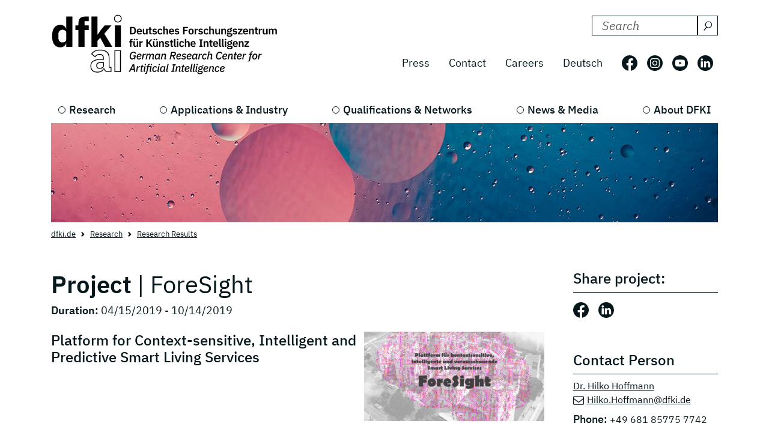

--- FILE ---
content_type: text/html; charset=utf-8
request_url: https://www.dfki.de/en/web/research/projects-and-publications/project/foresight
body_size: 10927
content:
<!DOCTYPE html>
<html lang="en-US">
<head>
    <meta charset="utf-8">

<!-- 
	*****************************************************************
	Deutsches Forschungszentrum für Künstliche Intelligenz GmbH, DFKI
	*****************************************************************

	This website is powered by TYPO3 - inspiring people to share!
	TYPO3 is a free open source Content Management Framework initially created by Kasper Skaarhoj and licensed under GNU/GPL.
	TYPO3 is copyright 1998-2026 of Kasper Skaarhoj. Extensions are copyright of their respective owners.
	Information and contribution at https://typo3.org/
-->

<link rel="icon" href="/_assets/09b8bb81cf02ab8e11714471aa5ea59d/Images/favicon.ico" type="image/vnd.microsoft.icon">
<title> ForeSight
         - Platform for Context-sensitive, Intelligent and Predictive Smart Living Services</title>
<meta http-equiv="x-ua-compatible" content="IE=edge">
<meta name="generator" content="TYPO3 CMS">
<meta name="viewport" content="width=device-width, initial-scale=1.0">
<meta name="twitter:card" content="summary">


<link rel="stylesheet" href="/build/css/main.css?1763114951" media="all">






<link crossorigin="anonymous" rel="preload" href="/build/fonts/ibm-plex-sans-v19-latin-regular.woff2" as="font" type="font/woff2">
      <link crossorigin="anonymous" rel="preload" href="/build/fonts/ibm-plex-sans-v19-latin-italic.woff2" as="font" type="font/woff2">
      <link crossorigin="anonymous" rel="preload" href="/build/fonts/ibm-plex-sans-v19-latin-300.woff2" as="font" type="font/woff2">
      <link crossorigin="anonymous" rel="preload" href="/build/fonts/ibm-plex-sans-v19-latin-300italic.woff2" as="font" type="font/woff2">
      <link crossorigin="anonymous" rel="preload" href="/build/fonts/ibm-plex-sans-v19-latin-500.woff2" as="font" type="font/woff2">
      <link crossorigin="anonymous" rel="preload" href="/build/fonts/ibm-plex-sans-v19-latin-500italic.woff2" as="font" type="font/woff2">
      <link crossorigin="anonymous" rel="preload" href="/build/fonts/ibm-plex-sans-v19-latin-600.woff2" as="font" type="font/woff2">
      <link crossorigin="anonymous" rel="preload" href="/build/fonts/ibm-plex-sans-v19-latin-600italic.woff2" as="font" type="font/woff2">
      <link crossorigin="anonymous" rel="preload" href="/build/fonts/ibm-plex-sans-v19-latin-700.woff2" as="font" type="font/woff2">
      <link crossorigin="anonymous" rel="preload" href="/build/fonts/ibm-plex-sans-v19-latin-700italic.woff2" as="font" type="font/woff2"><!-- Matomo -->
<script type="text/javascript">
  var _paq = _paq || [];
  /* tracker methods like "setCustomDimension" should be called before "trackPageView" */
  _paq.push(["setCookieDomain", "*.www.dfki.de"]);
  _paq.push(['trackPageView']);
  _paq.push(['enableLinkTracking']);
  (function() {
    var u="https://webstat-kl.dfki.de/matomo/";
    _paq.push(['setTrackerUrl', u+'piwik.php']);
    _paq.push(['setSiteId', '3']);
    var d=document, g=d.createElement('script'), s=d.getElementsByTagName('script')[0];
    g.type='text/javascript'; g.async=true; g.defer=true; g.src=u+'piwik.js'; s.parentNode.insertBefore(g,s);
  })();
</script>
<!-- End Matomo Code -->
<link rel="canonical" href="https://www.dfki.de/en/web/research/projects-and-publications/project/foresight">

<link rel="alternate" hreflang="de-DE" href="https://www.dfki.de/web/forschung/projekte-publikationen/projekt/foresight">
<link rel="alternate" hreflang="en-US" href="https://www.dfki.de/en/web/research/projects-and-publications/project/foresight">
<link rel="alternate" hreflang="x-default" href="https://www.dfki.de/web/forschung/projekte-publikationen/projekt/foresight">
</head>
<body id="page-168" class="level-4  layout-pagets__1ColumnPlugin">


<a class="visually-hidden-focusable" href="#mainContent">
  <span class="p-2">Skip to main content</span>
</a>
<a class="visually-hidden-focusable" href="#mainNavigation">
  <span class="p-2">Skip to main navigation</span>
</a>
<header class="header"><div class="container"><div class="mainline d-flex flex-column-reverse flex-sm-row justify-content-between py-4 mb-2"><a href="/en/web"><div class="logo d-flex align-items-end"><svg class="icon me-2 mb-1" aria-label="Deutsches Forschungszentrum für Künstliche Intelligenz"><use xlink:href="/build/iconSprite.svg#logo-medium"></use></svg></div></a><div class="metaline d-none d-xl-flex flex-column justify-content-xl-around"><div class="tx-solr-search-container mb-3 ms-auto"><form method="get" class="tx-solr-search-form" action="/en/web/search-results" data-suggest="/en/web/search-results?type=7384" data-suggest-header="Top Results" accept-charset="utf-8"><div class="d-flex justify-content-between bg-bright text-dark"><input type="hidden" name="L" value="1" /><input type="hidden" name="id" value="132" /><label for="search-formheader" class="visually-hidden">
        Search DFKI for:
      </label><div class="input-group"><input class="tx-solr-q js-solr-q form-control py-0 tx-solr-suggest tx-solr-suggest-focus"
               id="search-formheader"
               type="text"
               name="tx_solr[q]"
               value=""
               autocomplete="off"
               placeholder="Search"/><button class="btn btn-outline-dark p-1 d-flex align-items-center pe-0 py-0"
                type="submit"
                aria-label="Search"><svg class="icon-16 m-1 me-2" aria-hidden="true" focusable="false"><use xlink:href="/build/iconSprite.svg#icon-search"></use></svg></button></div></div></form></div><div class="d-flex align-items-center justify-content-end fs-4"><nav class="nav-meta" aria-label=""><ul class="nav"><li class="nav-item"><a class="nav-link" href="/en/web/news-media/press">Press</a></li><li class="nav-item"><a class="nav-link" href="/en/web/about-us/locations-contact">Contact</a></li><li class="nav-item"><a class="nav-link" rel="noreferrer" target="_blank" href="https://jobs.dfki.de/en/vacancies.html">Careers</a></li></ul></nav><nav class="nav-language me-3" aria-label="Language navigation, current languare is English"><ul class="nav"><li class="nav-item"><a href="/web/forschung/projekte-publikationen/projekt/foresight"
                 class="nav-link"
                 hreflang="de-DE"
                 title="Translate to Deutsch">
                Deutsch
              </a></li></ul></nav><ul class="nav nav-social"><li class="nav-item p-2 ps-0 pe-2"><a href="https://www.facebook.com/DFKI.GmbH" target="_blank" rel="noopener" title="Follow us on: Facebook"
             class="nav-link nav-social-facebook p-0"><svg class="icon-26" aria-hidden="true"><use xlink:href="/build/iconSprite.svg#icon-facebook"></use></svg><span class="visually-hidden">Follow us on: Facebook</span></a></li><li class="nav-item p-2"><a href="https://www.instagram.com/dfki_official/" target="_blank" rel="noopener" title="Follow us on: Instagram"
             class="nav-link nav-social-instagram p-0"><svg class="icon-26" aria-hidden="true"><use xlink:href="/build/iconSprite.svg#icon-instagram"></use></svg><span class="visually-hidden">Follow us on: Instagram</span></a></li><li class="nav-item p-2"><a href="https://www.youtube.com/user/dfkivideo" target="_blank" rel="noopener" title="Follow us on: Youtube"
             class="nav-link nav-social-youtube p-0"><svg class="icon-26" aria-hidden="true"><use xlink:href="/build/iconSprite.svg#icon-youtube"></use></svg><span class="visually-hidden">Follow us on: Youtube</span></a></li><li class="nav-item p-2 pe-2"><a href="https://www.linkedin.com/company/dfki" target="_blank" rel="noopener" title="Follow us on: LinkedIn"
             class="nav-link nav-social-linkedin p-0"><svg class="icon-26" aria-hidden="true"><use xlink:href="/build/iconSprite.svg#icon-linkedin"></use></svg><span class="visually-hidden">Follow us on: LinkedIn</span></a></li></ul></div></div><div class="d-xl-none align-self-end mb-3" id="mainNavigation"><div class="header-buttons-mobile"><a href="/web/forschung/projekte-publikationen/projekt/foresight"
           class="text-capitalize btn btn-outline-dark icon-box me-3"
           hreflang="de-DE"
           title="Translate to Deutsch">
          de
        </a><button class="burger burger--js btn btn-outline-dark icon-box"
                  aria-label="open main navigation"
                  type="button"
                  data-bs-toggle="offcanvas"
                  data-bs-target="#offcanvasScrolling"
                  aria-controls="offcanvasScrolling"><span class="burger__icon"></span></button></div></div></div><nav class="d-none d-xl-block" aria-label="Main navigation"><ul class="nav-main nav d-flex justify-content-between position-relative"><li class="nav-item lv1-item"><a class="nav-link lv1-link" href="/en/web/research">Research</a><ul class="lv2 bg-dark"><li class="nav-item"><a class="nav-link lv2-link mx-3 ps-0" href="/en/web/research/research-departments">Research Departments</a><ul class="lv3"><li class="nav-item"><a class="nav-link lv3-link" href="/en/web/research/research-departments/agents-and-simulated-reality">Agents and Simulated Reality</a></li><li class="nav-item"><a class="nav-link lv3-link" href="/en/web/research/research-departments/cyber-physical-systems">Cyber-Physical Systems</a></li><li class="nav-item"><a class="nav-link lv3-link" href="/en/web/research/research-departments/data-science-and-its-applications">Data Science and its Applications</a></li><li class="nav-item"><a class="nav-link lv3-link" href="/en/web/research/research-departments/design-research-explorations">Design Research eXplorations</a></li><li class="nav-item"><a class="nav-link lv3-link" href="/en/web/research/research-departments/educational-technology-lab">Educational Technology Lab</a></li><li class="nav-item"><a class="nav-link lv3-link" href="/en/web/research/research-departments/embedded-intelligence">Embedded Intelligence</a></li><li class="nav-item"><a class="nav-link lv3-link" href="/en/web/research/research-departments/experience-based-learning-systems">Experience‑Based Learning Systems</a></li><li class="nav-item"><a class="nav-link lv3-link" href="/en/web/research/research-departments/augmented-vision">Augmented Vision</a></li><li class="nav-item"><a class="nav-link lv3-link" href="/en/web/research/research-departments/foundations-of-systems-ai">Foundations of Systems AI</a></li><li class="nav-item"><a class="nav-link lv3-link" href="/en/web/research/research-departments/innovative-factory-systems">Innovative Factory Systems</a></li><li class="nav-item"><a class="nav-link lv3-link" href="/en/web/research/research-departments/institute-for-information-systems">Institute for Information Systems</a></li><li class="nav-item"><a class="nav-link lv3-link" href="/en/web/research/research-departments/intelligent-analytics-for-massive-data">Intelligent Analytics for Massive Data</a></li><li class="nav-item"><a class="nav-link lv3-link" href="/en/web/research/research-departments/intelligent-networks">Intelligent Networks</a></li><li class="nav-item"><a class="nav-link lv3-link" href="/en/web/research/research-departments/interactive-machine-learning">Interactive Machine Learning</a></li><li class="nav-item"><a class="nav-link lv3-link" href="/en/web/research/research-departments/ai-for-assistive-health-technologies">AI for Assistive Health Technologies</a></li><li class="nav-item"><a class="nav-link lv3-link" href="/en/web/research/research-departments/ai-in-medical-image-and-signal-processing">AI in Medical Image and Signal Processing</a></li><li class="nav-item"><a class="nav-link lv3-link" href="/en/web/research/research-departments/cognitive-assistants">Cognitive Assistants</a></li><li class="nav-item"><a class="nav-link lv3-link" href="/en/web/research/research-departments/cognitive-social-simulation">Cognitive Social Simulation</a></li><li class="nav-item"><a class="nav-link lv3-link" href="/en/web/research/research-departments/cooperative-and-autonomous-systems">Cooperative and Autonomous Systems</a></li><li class="nav-item"><a class="nav-link lv3-link" href="/en/web/research/research-departments/marine-perception">Marine Perception</a></li><li class="nav-item"><a class="nav-link lv3-link" href="/en/web/research/research-departments/neuro-mechanistic-modeling">Neuro-Mechanistic Modeling</a></li><li class="nav-item"><a class="nav-link lv3-link" href="/en/web/research/research-departments/robotics-innovation-center">Robotics Innovation Center</a></li><li class="nav-item"><a class="nav-link lv3-link" href="/en/web/research/research-departments/smart-data-knowledge-services">Smart Data &amp; Knowledge Services</a></li><li class="nav-item"><a class="nav-link lv3-link" href="/en/web/research/research-departments/smart-enterprise-engineering">Smart Enterprise Engineering</a></li><li class="nav-item"><a class="nav-link lv3-link" href="/en/web/research/research-departments/smart-service-engineering">Smart Service Engineering</a></li><li class="nav-item"><a class="nav-link lv3-link" href="/en/web/research/research-departments/multilinguality-and-language-technology">Multilinguality and Language Technology</a></li><li class="nav-item"><a class="nav-link lv3-link" href="/en/web/research/research-departments/speech-and-language-technology">Speech and Language Technology</a></li><li class="nav-item"><a class="nav-link lv3-link" href="/en/web/research/research-departments/systems-ai-for-decision-support">Systems AI for Decision Support</a></li><li class="nav-item"><a class="nav-link lv3-link" href="/en/web/research/research-departments/systems-ai-for-robot-learning">Systems AI for Robot Learning</a></li></ul></li><li class="nav-item"><a class="nav-link lv2-link mx-3 ps-0" href="/en/web/research/research-results">Research Results</a><ul class="lv3"><li class="nav-item"><a class="nav-link lv3-link" href="/en/web/research/projects-and-publications/projects">Projects</a></li><li class="nav-item"><a class="nav-link lv3-link" href="/en/web/research/projects-and-publications/project-news">Project News</a></li><li class="nav-item"><a class="nav-link lv3-link" href="/en/web/research/projects-and-publications/publications">Publications</a></li><li class="nav-item"><a class="nav-link lv3-link" href="/en/web/research/research-results/open-source">Open-Source</a></li></ul></li><li class="nav-item"><a class="nav-link lv2-link mx-3 ps-0" href="/en/web/research/research-topics">Research Topics</a><ul class="lv3"><li class="nav-item"><a class="nav-link lv3-link" href="/en/web/research/research-topics/autonomous-systems">Autonomous Systems</a></li><li class="nav-item"><a class="nav-link lv3-link" href="/en/web/research/research-topics/data-management-analysis">Data Management &amp; Analysis</a></li><li class="nav-item"><a class="nav-link lv3-link" href="/en/web/research/research-topics/image-recognition-understanding">Image Processing</a></li><li class="nav-item"><a class="nav-link lv3-link" href="/en/web/research/research-topics/it-security">IT Security</a></li><li class="nav-item"><a class="nav-link lv3-link" href="/en/web/research/research-topics/machine-learning-deep-learning">Machine Learning &amp; Deep Learning</a></li><li class="nav-item"><a class="nav-link lv3-link" href="/en/web/research/research-topics/human-machine-interaction">Human-Machine Interaction</a></li><li class="nav-item"><a class="nav-link lv3-link" href="/en/web/research/research-topics/robotics">Robotics</a></li><li class="nav-item"><a class="nav-link lv3-link" href="/en/web/research/research-topics/sensors-networks">Sensors &amp; Networks</a></li><li class="nav-item"><a class="nav-link lv3-link" href="/en/web/research/research-topics/language-text-understanding">Language &amp; Text Understanding</a></li><li class="nav-item"><a class="nav-link lv3-link" href="/en/web/research/research-topics/virtual-augmented-reality">Virtual &amp; Augmented Reality</a></li></ul></li></ul></li><li class="nav-item lv1-item"><a class="nav-link lv1-link" href="/en/web/applications-industry">Applications &amp; Industry</a><ul class="lv2 bg-dark"><li class="nav-item"><a class="nav-link lv2-link mx-3 ps-0" href="/en/web/applications-industry/competence-centers">Competence Centers</a><ul class="lv3"><li class="nav-item"><a class="nav-link lv3-link" href="/en/web/applications-industry/competence-centers/ai-in-construction">AI in Construction</a></li><li class="nav-item"><a class="nav-link lv3-link" href="/en/web/applications-industry/competence-centers/ambient-assisted-living">Ambient Assisted Living</a></li><li class="nav-item"><a class="nav-link lv3-link" href="/en/web/applications-industry/competence-centers/autonomous-driving">Autonomous Driving</a></li><li class="nav-item"><a class="nav-link lv3-link" href="/en/web/applications-industry/competence-centers/deep-learning">Deep Learning</a></li><li class="nav-item"><a class="nav-link lv3-link" href="/en/web/applications-industry/competence-centers/dfki4planet">DFKI4planet</a></li><li class="nav-item"><a class="nav-link lv3-link" href="/en/web/applications-industry/competence-centers/emergency-response-recovery-management">Emergency &amp; Recovery</a></li><li class="nav-item"><a class="nav-link lv3-link" href="/en/web/applications-industry/competence-centers/generative-ai">Generative AI</a></li><li class="nav-item"><a class="nav-link lv3-link" href="/en/web/applications-industry/competence-centers/semantic-web">Semantic Web</a></li><li class="nav-item"><a class="nav-link lv3-link" href="/en/web/applications-industry/competence-centers/safe-secure-systems">Safe &amp; Secure Systems</a></li><li class="nav-item"><a class="nav-link lv3-link" href="/en/web/applications-industry/competence-centers/smart-agriculture-technologies">Smart Agriculture</a></li><li class="nav-item"><a class="nav-link lv3-link" href="/en/web/applications-industry/competence-centers/wearable-ai">Wearable AI</a></li></ul></li><li class="nav-item"><a class="nav-link lv2-link mx-3 ps-0" href="/en/web/applications-industry/living-labs">Living Labs</a><ul class="lv3"><li class="nav-item"><a class="nav-link lv3-link" href="/en/web/applications-industry/living-labs/bremen-ambient-assisted-living-lab-baall">Ambient Assisted Living – BAALL</a></li><li class="nav-item"><a class="nav-link lv3-link" href="/en/web/applications-industry/living-labs/advanced-driver-assistance-systems-living-lab">Driver Assistance - ADAS</a></li><li class="nav-item"><a class="nav-link lv3-link" href="/en/web/applications-industry/living-labs/immersive-quantified-learning-lab">Immersive Quantified Learning - iQL</a></li><li class="nav-item"><a class="nav-link lv3-link" href="/en/web/applications-industry/living-labs/innovative-retail-laboratory-irl">Innovative Retail - IRL</a></li><li class="nav-item"><a class="nav-link lv3-link" href="/en/web/technologies-applications/living-labs/robotics-exploration-laboratory">Robotics Exploration</a></li><li class="nav-item"><a class="nav-link lv3-link" href="/en/web/applications-industry/living-labs/smartcity-living-lab">SmartCity - SCLL</a></li><li class="nav-item"><a class="nav-link lv3-link" href="/en/web/applications-industry/living-labs/smartfactory-kl">SmartFactory-KL</a></li><li class="nav-item"><a class="nav-link lv3-link" href="/en/web/applications-industry/living-labs/smart-office-space-living-lab">Smart Office Space</a></li></ul></li><li class="nav-item"><a class="nav-link lv2-link mx-3 ps-0" href="/en/web/applications-industry/transfer">Transfer</a><ul class="lv3"><li class="nav-item"><a class="nav-link lv3-link" href="/en/web/applications-industry/transfer/transfer-stories">Transfer Stories</a></li><li class="nav-item"><a class="nav-link lv3-link" href="/en/web/applications-industry/transfer/industrial-cooperations">Industrial Cooperations</a></li><li class="nav-item"><a class="nav-link lv3-link" href="/en/web/applications-industry/transfer/spin-offs">Spin-offs</a></li><li class="nav-item"><a class="nav-link lv3-link" href="/en/web/applications-industry/transfer/transferlabs">TransferLabs</a></li><li class="nav-item"><a class="nav-link lv3-link" href="/en/web/applications-industry/transfer/certlab">CertLab</a></li></ul></li><li class="nav-item"><a class="nav-link lv2-link mx-3 ps-0" href="/en/web/applications-industry/fields-of-application">Fields of Application</a><ul class="lv3"><li class="nav-item"><a class="nav-link lv3-link" href="/en/web/applications-industry/fields-of-application/learning-education">Education</a></li><li class="nav-item"><a class="nav-link lv3-link" href="/en/web/applications-industry/fields-of-application/knowledge-business-intelligence">Business Intelligence</a></li><li class="nav-item"><a class="nav-link lv3-link" href="/en/web/applications-industry/fields-of-application/financial-sector">Financial Sector</a></li><li class="nav-item"><a class="nav-link lv3-link" href="/en/web/applications-industry/fields-of-application/industry-40">Industry 4.0</a></li><li class="nav-item"><a class="nav-link lv3-link" href="/en/web/applications-industry/fields-of-application/farming-and-agricultural-technology">Farming</a></li><li class="nav-item"><a class="nav-link lv3-link" href="/en/web/applications-industry/fields-of-application/trade-logistics">Logistics</a></li><li class="nav-item"><a class="nav-link lv3-link" href="/en/web/applications-industry/fields-of-application/health-medicine">Medicine</a></li><li class="nav-item"><a class="nav-link lv3-link" href="/en/web/applications-industry/fields-of-application/mobility">Mobility</a></li><li class="nav-item"><a class="nav-link lv3-link" href="/en/web/applications-industry/fields-of-application/smart-home-assisted-living">Smart Home</a></li><li class="nav-item"><a class="nav-link lv3-link" href="/en/web/applications-industry/fields-of-application/environment-energy">Environment &amp; Energy</a></li></ul></li></ul></li><li class="nav-item lv1-item"><a class="nav-link lv1-link" href="/en/web/qualifications-networks">Qualifications &amp; Networks</a><ul class="lv2 bg-dark"><li class="nav-item"><a class="nav-link lv2-link mx-3 ps-0" href="/en/web/qualifications-networks/qualification-opportunities">Qualification Opportunities</a><ul class="lv3"><li class="nav-item"><a class="nav-link lv3-link" href="/en/web/qualifications-networks/qualification-opportunities/bitkom-academy">Bitkom Academy</a></li><li class="nav-item"><a class="nav-link lv3-link" href="/en/web/qualifications-networks/qualification-opportunities/ai-campus">AI Campus</a></li><li class="nav-item"><a class="nav-link lv3-link" href="/en/web/qualifications-networks/qualification-opportunities/iqz-kaiserslautern">IQZ Kaiserslautern</a></li><li class="nav-item"><a class="nav-link lv3-link" href="/en/web/qualifications-networks/qualification-opportunities/software-campus">Software Campus</a></li></ul></li><li class="nav-item"><a class="nav-link lv2-link mx-3 ps-0" href="/en/web/qualifications-networks/scientific-network">Scientific Network</a><ul class="lv3"><li class="nav-item"><a class="nav-link lv3-link" href="/en/web/qualifications-networks/international-cooperation">International Cooperation</a></li><li class="nav-item"><a class="nav-link lv3-link" href="/en/web/qualifications-networks/scientific-network/scientific-environment">Scientific Environment</a></li><li class="nav-item"><a class="nav-link lv3-link" href="/en/web/qualifications-networks/scientific-network/professors">Professors</a></li></ul></li><li class="nav-item"><a class="nav-link lv2-link mx-3 ps-0" href="/en/web/qualifications-networks/networks-initiatives">Networks &amp; Initiatives</a><ul class="lv3"><li class="nav-item"><a class="nav-link lv3-link" href="/en/web/qualifications-networks/networks-initiatives/charter-of-digital-networking">Charter of Digital Networking</a></li><li class="nav-item"><a class="nav-link lv3-link" href="/en/web/qualifications-networks/networks-initiatives/cairne">CAIRNE</a></li><li class="nav-item"><a class="nav-link lv3-link" href="/en/web/qualifications-networks/networks-initiatives/eit-health">EIT Health</a></li><li class="nav-item"><a class="nav-link lv3-link" href="/en/web/qualifications-networks/networks-initiatives/eit-manufacturing">EIT Manufacturing</a></li><li class="nav-item"><a class="nav-link lv3-link" href="/en/web/qualifications-networks/networks-initiatives/forum-digital-technologies">Forum Digital Technologies</a></li><li class="nav-item"><a class="nav-link lv3-link" href="/en/web/qualifications-networks/networks-initiatives/centres-of-excellence-for-ai-research">Centres of Excellence for AI Research</a></li><li class="nav-item"><a class="nav-link lv3-link" href="/en/web/qualifications-networks/networks-initiatives/plattform-industrie-40">Plattform Industrie 4.0</a></li><li class="nav-item"><a class="nav-link lv3-link" href="/en/web/qualifications-networks/networks-initiatives/learning-systems-platform">Learning Systems Platform</a></li><li class="nav-item"><a class="nav-link lv3-link" href="/en/web/qualifications-networks/networks-initiatives/w3c">W3C</a></li></ul></li></ul></li><li class="nav-item lv1-item"><a class="nav-link lv1-link" href="/en/web/news-media">News &amp; Media</a><ul class="lv2 bg-dark"><li class="nav-item"><a class="nav-link lv2-link mx-3 ps-0" href="/en/web/news-media/news">News</a><ul class="lv3"><li class="nav-item"><a class="nav-link lv3-link" href="/en/web/news-media/news-events/news-overview">News Overview</a></li><li class="nav-item"><a class="nav-link lv3-link" href="/en/web/qualifications-networks/scientific-excellence">Scientific Excellence</a></li><li class="nav-item"><a class="nav-link lv3-link" href="/en/web/research/projects-and-publications/project-news">Project News</a></li><li class="nav-item"><a class="nav-link lv3-link" href="/en/web/news-media/news/dfki-ai-next">dfki ai next</a></li><li class="nav-item"><a class="nav-link lv3-link" href="/en/web/news-media/news/dfki4space">DFKI4Space</a></li></ul></li><li class="nav-item"><a class="nav-link lv2-link mx-3 ps-0" href="/en/web/news-media/events">Events</a><ul class="lv3"><li class="nav-item"><a class="nav-link lv3-link" href="/en/web/news-media/news-events/events">All Events</a></li></ul></li><li class="nav-item"><a class="nav-link lv2-link mx-3 ps-0" href="/en/web/news-media/media">Media</a><ul class="lv3"><li class="nav-item"><a class="nav-link lv3-link" href="/en/web/news-media/press/dfki-in-the-media">DFKI in the Media</a></li><li class="nav-item"><a class="nav-link lv3-link" href="/en/web/news-media/media/podcast-ki-und-jetzt-staffel-2">Podcast - KI und jetzt?</a></li><li class="nav-item"><a class="nav-link lv3-link" href="/en/web/news-media/media/videos">Videos</a></li></ul></li><li class="nav-item"><a class="nav-link lv2-link mx-3 ps-0" href="/en/web/news-media/press">Press</a><ul class="lv3"><li class="nav-item"><a class="nav-link lv3-link" href="/en/web/news-media/press/press-releases">Press Releases</a></li><li class="nav-item"><a class="nav-link lv3-link" href="/en/web/news-media/press/press-material">Press Material</a></li><li class="nav-item"><a class="nav-link lv3-link" href="/en/web/news-media/press/press-contact">Press Contact</a></li></ul></li></ul></li><li class="nav-item lv1-item"><a class="nav-link lv1-link" href="/en/web/about-us">About DFKI</a><ul class="lv2 bg-dark"><li class="nav-item"><a class="nav-link lv2-link mx-3 ps-0" href="/en/web/about-us/dfki-at-a-glance">DFKI at a Glance</a><ul class="lv3"><li class="nav-item"><a class="nav-link lv3-link" href="/en/web/about-us/dfki-at-a-glance/company-profile">Company Profile</a></li><li class="nav-item"><a class="nav-link lv3-link" href="/en/web/about-us/dfki-at-a-glance/managing-director-management-board">Managing Director &amp; Management Board</a></li><li class="nav-item"><a class="nav-link lv3-link" href="/en/web/about-us/dfki-at-a-glance/shareholders">Shareholders</a></li><li class="nav-item"><a class="nav-link lv3-link" href="/en/web/about-us/dfki-at-a-glance/supervisory-board">Supervisory Board</a></li><li class="nav-item"><a class="nav-link lv3-link" href="/en/web/about-us/dfki-at-a-glance/scientific-advisory-board">Scientific Advisory Board</a></li></ul></li><li class="nav-item"><a class="nav-link lv2-link mx-3 ps-0" href="/en/web/about-us/governance">Governance</a><ul class="lv3"><li class="nav-item"><a class="nav-link lv3-link" href="/en/web/about-us/governance/mission-statement">Mission Statement</a></li><li class="nav-item"><a class="nav-link lv3-link" href="/en/web/about-us/governance/diversity-and-gender-equality">Diversity and Gender Equality</a></li><li class="nav-item"><a class="nav-link lv3-link" href="/en/web/about-us/governance/ethics-team">Ethics Team</a></li><li class="nav-item"><a class="nav-link lv3-link" href="/en/web/about-us/governance/compliance">Compliance</a></li><li class="nav-item"><a class="nav-link lv3-link" href="/en/web/about-us/governance/good-scientific-practice">Good scientific practice</a></li></ul></li><li class="nav-item"><a class="nav-link lv2-link mx-3 ps-0" href="/en/web/about-us/working-at-dfki">Working at DFKI</a><ul class="lv3"><li class="nav-item"><a class="nav-link lv3-link" rel="noreferrer" target="_blank" href="https://jobs.dfki.de">Careers</a></li><li class="nav-item"><a class="nav-link lv3-link" href="/en/web/about-us/working-at-dfki/weatdfki">#WEatDFKI</a></li><li class="nav-item"><a class="nav-link lv3-link" href="/en/web/about-us/dfki-store">DFKI Store</a></li><li class="nav-item"><a class="nav-link lv3-link" href="/en/web/about-us/working-at-dfki/research-fellows">Research Fellows</a></li><li class="nav-item"><a class="nav-link lv3-link" href="/en/web/about-us/working-at-dfki/dfki-fellows">DFKI Fellows</a></li></ul></li><li class="nav-item"><a class="nav-link lv2-link mx-3 ps-0" href="/en/web/about-us/locations-contact">Locations</a><ul class="lv3"><li class="nav-item"><a class="nav-link lv3-link" href="/en/web/about-us/locations-contact/kaiserslautern-trier">Kaiserslautern / Trier</a></li><li class="nav-item"><a class="nav-link lv3-link" href="/en/web/about-us/locations-contact/saarbruecken">Saarbrücken</a></li><li class="nav-item"><a class="nav-link lv3-link" href="/en/web/about-us/locations-contact/bremen">Bremen</a></li><li class="nav-item"><a class="nav-link lv3-link" href="/en/web/about-us/locations-contact/osnabrueck-oldenburg">Osnabrück / Oldenburg</a></li><li class="nav-item"><a class="nav-link lv3-link" href="/en/web/about-us/locations-contact/darmstadt">Darmstadt</a></li><li class="nav-item"><a class="nav-link lv3-link" href="/en/web/about-us/locations-contact/berlin">Berlin</a></li><li class="nav-item"><a class="nav-link lv3-link" href="/en/web/about-us/locations-contact/luebeck">Lübeck</a></li></ul></li></ul></li></ul></nav></div></header><main id="mainContent"><div class="container stage"><!--TYPO3SEARCH_begin--><div id="c8363"
         class="  pb-0  
            frame frame-default default frame-type-simpleImage frame-layout-0"><figure class=""><div class="position-relative d-inline-block"><picture class="img-fluid"><source media="(min-width: 1600px)" sizes="1410px" srcset="/fileadmin/user_upload/DFKI/Medien/Headerimages/Header_Moon_01_andreiuc88_Stock.jpg"><source media="(min-width: 1400px)" sizes="1290px" srcset="/fileadmin/_processed_/5/e/csm_Header_Moon_01_andreiuc88_Stock_fbd34b2445.jpg"><source media="(min-width: 1280px)" sizes="1110px" srcset="/fileadmin/_processed_/5/e/csm_Header_Moon_01_andreiuc88_Stock_ce6707bcea.jpg"><source media="(min-width: 1024px)" sizes="930px" srcset="/fileadmin/_processed_/5/e/csm_Header_Moon_01_andreiuc88_Stock_6529b3128c.jpg"><source media="(min-width: 768px)" sizes="690px" srcset="/fileadmin/_processed_/5/e/csm_Header_Moon_01_andreiuc88_Stock_dbf5289242.jpg"><source media="(min-width: 640px)" sizes="510px" srcset="/fileadmin/_processed_/5/e/csm_Header_Moon_01_andreiuc88_Stock_81473dda0f.jpg"><source media="(min-width: 0px)" sizes="545px" srcset="/fileadmin/_processed_/5/e/csm_Header_Moon_01_andreiuc88_Stock_4cc06655d4.jpg"><img src="/fileadmin/user_upload/DFKI/Medien/Headerimages/Header_Moon_01_andreiuc88_Stock.jpg" alt="" width="1410" height="210" class="img-fluid"></picture></div></figure></div><!--TYPO3SEARCH_end--></div><nav class="container mt-2" aria-label="breadcrumb"><ol class="breadcrumb" itemscope itemtype="http://schema.org/BreadcrumbList"><li class="breadcrumb-item" itemprop="itemListElement" itemscope itemtype="http://schema.org/ListItem"><a href="/en/web">dfki.de</a></li><li class="breadcrumb-item" itemprop="itemListElement" itemscope itemtype="http://schema.org/ListItem"><a href="/en/web/research">Research</a></li><li class="breadcrumb-item" itemprop="itemListElement" itemscope itemtype="http://schema.org/ListItem"><a href="/en/web/research/research-results">Research Results</a></li></ol></nav><div class="container"><!--TYPO3SEARCH_begin--><div id="c123"
         class="  pb-5  
            frame frame-default default frame-type-dfkimanager_projectdetails frame-layout-0"><div class="tx-dfkimanager mt-5"><div class="row pb-4 gx-4 gx-xl-5 gx-xxl-6"><div class="col-xl-9"><header class="mb-5" itemscope><h1 class="fw-normal" itemprop="headline"><span class="mb-5 fw-semibold">
        Project
      </span> |
      ForeSight
    </h1><div class="fs-4 mb-4"><span class="fw-semibold">
          Duration:
        </span><time itemprop="datePublished"
              datetime="2019-04-15">
          04/15/2019 -
          10/14/2019
        </time></div><div class="d-md-flex gap-4 justify-content-between"><img class="img-fluid d-block m-auto order-last" alt="Platform for Context-sensitive, Intelligent and Predictive Smart Living Services"
             src="/fileadmin/_processed_/b/c/csm_Project_1186_b4eb226bbb.png"><div class="mt-4 mt-md-0"><h2>Platform for Context-sensitive, Intelligent and Predictive Smart Living Services</h2></div></div></header><div class="border-bottom border-top border-moon-gray py-4 mt-4 mb-5"><div class="row"><div class="col-lg-6 col-xxl-4"><h2 class="mb-2">
            Research Topics
          </h2><ul class="list-unstyled d-flex flex-wrap gap-2"><li class="badge badge-sm text-bg-osaka-red"><a title="Machine Learning &amp; Deep Learning" href="/en/web/research/research-topics/machine-learning-deep-learning?tx_dfkimanager_projectdetails%5Bcontroller%5D=Project&amp;cHash=d3773323bf95301b46c48d27b00073ca">
                      Machine Learning &amp; Deep Learning
                    </a></li><li class="badge badge-sm text-bg-osaka-red"><a title="Autonomous Systems" href="/en/web/research/research-topics/autonomous-systems?tx_dfkimanager_projectdetails%5Bcontroller%5D=Project&amp;cHash=0628dbe0f517c3bf141b8de7bd040586">
                      Autonomous Systems
                    </a></li><li class="badge badge-sm text-bg-osaka-red">
                Other
              </li></ul></div><div class="col-lg-6 col-xxl-4"><h2 class="mb-2">
            Application fields
          </h2><ul class="list-unstyled d-flex flex-wrap gap-2"><li class="badge badge-sm text-bg-abisko-green"><a title="Smart Home &amp; Assisted Living" href="/en/web/applications-industry/fields-of-application/smart-home-assisted-living?tx_dfkimanager_projectdetails%5Bcontroller%5D=Project&amp;cHash=a535e743748a00b44016f6481ea4dfd0">
                      Smart Home &amp; Assisted Living
                    </a></li></ul></div></div></div><div class="frame frame-default project-text-wrap" itemscope><div itemprop="articleBody"><p>The ForeSight project idea emerged from the Smart Living business initiative. The aim of the project is to make a significant contribution to the further development of smart buildings and apartments with the help of a targeted ForeSight platform. With the use of smart home components, innovative and intelligent services will increase the life quality of residents. AI-based technologies are to be made available and tested across industries and trades and, in combination with established building automation technologies, will enable the development of secure Smart Living solutions. The approaches planned in the project for the digitisation of managed living have a high economic relevance. The consortium partners work together with associated partners from research and industry.</p><h3>Partners</h3><p><strong>Konsortialpartner</strong></p><ul><li>Deutsches Forschungszentrum f&uuml;r K&uuml;nstliche Intelligenz GmbH (DFKI) </li><li>Friedrich-Alexander-Universit&auml;t Erlangen-N&uuml;rnberg (FAU) </li><li>GSW Gesellschaft f&uuml;r Siedlungs- und Wohnungsbau Baden-W&uuml;rttemberg mbH (GSW) </li><li>SIBIS Institut f&uuml;r Sozialforschung und Projektberatung GmbH (Unterauftrag) </li></ul><p><strong>Assoziierte Partner</strong></p><ul><li>Aareon AG - BDH Bundesverband der Deutschen Heizungsindustrie </li><li>Berlin Partner f&uuml;r Wirtschaft und Technologie GmbH </li><li>Bosch GmbH - connctd GmbH </li><li>digitalSTROM AG </li><li>dormakaba International Holding GmbH </li><li>EBZ Business School </li><li>Fachhochschule Dortmund, Institut f&uuml;r Kommunikationstechnik </li><li>Fl&uuml;wo Bauen Wohnen eG </li><li>GdW Bundesverband deutscher Wohnungs- und Immobilienunternehmen e.V. </li><li>Hochschule Albstadt-Sigmaringen </li><li>Hochschule Frankfurt, Wirtschaftsinformatik </li><li>Hochschule f&uuml;r Technik und Wirtschaft Berlin </li><li>Kessler Solutions GmbH </li><li>Kimocon GmbH </li><li>PPC Power Plus Communication AG </li><li>Strategion GmbH </li><li>Techem GmbH </li><li>Unternehmensgruppe Krebs GmbH & Co. KG </li><li>VDE Verband der Elektrotechnik Elektronik Informationstechnologie </li><li>Vonovia SE </li><li>VSWG Verband S&auml;chsischer Wohnungsgenossenschaften e.V. </li><li>ZVEH Zentralverband der Deutschen Elektro- und Informationstechnischen Handwerke </li><li>ZVEI Zentralverband Elektrotechnik- und Elektronikindustrie e.V.</li></ul></div></div></div><div class="col-xl-3 two-col-right"><div class="project-share-buttons mb-5"><h2 class="pb-2 border-bottom">Share project:</h2><ul class="nav nav-social"><li class="nav-item p-2 ps-0 pe-2"><a href="https://www.facebook.com/sharer/sharer.php?u=https://www.dfki.de/en/web/research/projects-and-publications/project/foresight" target="_blank" rel="noopener" title="Share this post: Facebook"
             class="nav-link nav-social-facebook p-0"><svg class="icon-26" aria-hidden="true"><use xlink:href="/build/iconSprite.svg#icon-facebook"></use></svg><span class="visually-hidden">Share this post: Facebook</span></a></li><li class="nav-item p-2 pe-2"><a href="https://www.linkedin.com/shareArticle?mini=true&amp;url=https://www.dfki.de/en/web/research/projects-and-publications/project/foresight" target="_blank" rel="noopener" title="Share this post: LinkedIn"
             class="nav-link nav-social-linkedin p-0"><svg class="icon-26" aria-hidden="true"><use xlink:href="/build/iconSprite.svg#icon-linkedin"></use></svg><span class="visually-hidden">Share this post: LinkedIn</span></a></li></ul></div><div class="project-contact-person mb-5"><h2 class="pb-2 border-bottom">Contact Person</h2><a title="Dr. Hilko Hoffmann" href="/en/web/about-us/employee/person/hiho01">
        
        
            Dr. Hilko Hoffmann
          
      </a><ul class="list-unstyled"><li class="mb-2"><a class="email-link" href="mailto:Hilko.Hoffmann@dfki.de">Hilko.Hoffmann@dfki.de</a></li><li class="mb-2"><strong>Phone:</strong>
              +49 681 85775 7742
            </li></ul></div><div class="project-keyfacts mb-5"><h2 class="pb-2 border-bottom">Keyfacts</h2><div class=""><h3>Involved research areas</h3><ul class="list-unstyled"><li><a title="Agents and Simulated Reality" href="/en/web/research/research-departments/agents-and-simulated-reality">Agents and Simulated Reality</a>,<br></li><li><a title="Cognitive Assistants" href="/en/web/research/research-departments/cognitive-assistants">Cognitive Assistants</a>,<br></li><li><a title="Smart Enterprise Engineering" href="/en/web/research/research-departments/smart-enterprise-engineering">Smart Enterprise Engineering</a></li></ul><div class="mb-3"><h3>Head</h3><a title="Prof. Dr.-Ing. Philipp Slusallek" href="/en/web/about-us/employee/person/phsl01">
                  Prof. Dr.-Ing. Philipp Slusallek
                </a></div></div></div></div></div><div class="container-100-vw bg-gradient-publication px-4 py-5 mb-5"><div class="container"><header><div class="d-flex linked-header"><h2 class="lead linked-header__text flex-grow-1 me-3">
            Publications
          </h2><a class="btn btn-outline-dark linked-header__btn" href="/en/web/research/projects-and-publications/publications-overview?tx_dfkimanager_publicationoverview%5Baction%5D=list&amp;tx_dfkimanager_publicationoverview%5Bcontroller%5D=Publication&amp;tx_dfkimanager_publicationoverview%5BprojectId%5D=1133&amp;cHash=dad1447d000e501afbbcc2039f6150f6">
              All publications
            </a></div></header><ol class="teaser list-unstyled row gap-4 gap-lg-0 mb-0 mt-4"><li class="col-12 col-lg-4 mb-4"><article class=" bg-bright  d-flex flex-column flex-md-row flex-lg-column h-100 articletype-0 topnews"
           itemscope="itemscope" itemtype="http://schema.org/Article"><div class="teaser__content flex-grow-1 fs-3 p-4 d-flex flex-wrap"><a title="Non-Discrimination-by-Design: Handlungsempfehlungen für die Entwicklung von vertrauenswürdigen KI-Services" href="/en/web/research/projects-and-publications/publication/12305"><h3 class="max-lines-md-1" itemprop="headline">Non-Discrimination-by-Design: Handlungsempfehlungen für die Entwicklung von vertrauenswürdigen KI-Services</h3></a><p class="teaser-authors">Jonas Rebstadt; Henrik Kortum-Landwehr; Laura Gravemeier; Birgid Eberhardt; <a href='/en/web/about-us/employee/person/olth01'>Oliver Thomas</a></p><div class="max-lines-md-3">In: HMD - Praxis der Wirtschaftsinformatik (HMD), Pages 1-17, Springer, 2022.</div><footer class="teaser__footer d-flex justify-content-between align-items-end w-100"><span></span><a title="Non-Discrimination-by-Design: Handlungsempfehlungen für die Entwicklung von vertrauenswürdigen KI-Services" href="/en/web/research/projects-and-publications/publication/12305"><svg class="icon-32" aria-label="Non-Discrimination-by-Design: Handlungsempfehlungen für die Entwicklung von vertrauenswürdigen KI-Services"><use xlink:href="/build/iconSprite.svg#icon-circle-arrow"></use></svg></a></footer></div></article></li><li class="col-12 col-lg-4 mb-4"><article class=" bg-bright  d-flex flex-column flex-md-row flex-lg-column h-100 articletype-0 topnews"
           itemscope="itemscope" itemtype="http://schema.org/Article"><div class="teaser__content flex-grow-1 fs-3 p-4 d-flex flex-wrap"><a title="Künstliche Intelligenz: Chancen und Risiken für autonome Systeme in sicherheitsrelevanten Anwendungen" href="/en/web/research/projects-and-publications/publication/12362"><h3 class="max-lines-md-1" itemprop="headline">Künstliche Intelligenz: Chancen und Risiken für autonome Systeme in sicherheitsrelevanten Anwendungen</h3></a><p class="teaser-authors"><a href='/en/web/about-us/employee/person/hiho01'>Hilko Hoffmann</a></p><div class="max-lines-md-3">In: Sebastian Festag (Hrsg.). XXXVI. Sicherheitswissenschaftliches Symposion. GfS-Symposion, Risikokompetenz und Technik Risiken bestehender und neuartiger Systeme, located at Forum Prävention der Allgemeinen Unfallversicherungsanstalt (AUVA) Österreich, May 18, Innsbruck, Austria, VdS Schadenverhütung GmbH Verlag, Köln, 2022.</div><footer class="teaser__footer d-flex justify-content-between align-items-end w-100"><span></span><a title="Künstliche Intelligenz: Chancen und Risiken für autonome Systeme in sicherheitsrelevanten Anwendungen" href="/en/web/research/projects-and-publications/publication/12362"><svg class="icon-32" aria-label="Künstliche Intelligenz: Chancen und Risiken für autonome Systeme in sicherheitsrelevanten Anwendungen"><use xlink:href="/build/iconSprite.svg#icon-circle-arrow"></use></svg></a></footer></div></article></li><li class="col-12 col-lg-4 mb-4"><article class=" bg-bright  d-flex flex-column flex-md-row flex-lg-column h-100 articletype-0 topnews"
           itemscope="itemscope" itemtype="http://schema.org/Article"><div class="teaser__content flex-grow-1 fs-3 p-4 d-flex flex-wrap"><a title="Behavior Trees as executable representation of Milner Calculus notations" href="/en/web/research/projects-and-publications/publication/12896"><h3 class="max-lines-md-1" itemprop="headline">Behavior Trees as executable representation of Milner Calculus notations</h3></a><p class="teaser-authors">Torsten Spieldenner; <a href='/en/web/about-us/employee/person/anan02'>André Antakli</a></p><div class="max-lines-md-3">In: 2022 IEEE/WIC/ACM International Joint Conference on Web Intelligence and Intelligent Agent Technology (WI-IAT). Web Intelligence and Intelligent Agent Technology (WI-IAT-2022), November 17-20, Ontario, Canada, IEEE, 2022.</div><footer class="teaser__footer d-flex justify-content-between align-items-end w-100"><span></span><a title="Behavior Trees as executable representation of Milner Calculus notations" href="/en/web/research/projects-and-publications/publication/12896"><svg class="icon-32" aria-label="Behavior Trees as executable representation of Milner Calculus notations"><use xlink:href="/build/iconSprite.svg#icon-circle-arrow"></use></svg></a></footer></div></article></li></ol></div></div><section class="row py-5"><div class="col-md-9"><h2 class="border-bottom mb-0">Funding Authorities</h2><div class="d-flex justify-content-between py-4 border-bottom border-moon-gray"><div class=""><h3 class="">BMWi - Federal Ministry for Economic Affairs and Energy</h3><p></p></div><img alt="BMWi - Federal Ministry for Economic Affairs and Energy" src="/fileadmin/_processed_/3/5/csm_DFKI_Web_FoerdergeberLogos_BMWi_gefoerdert_2017_en_379219b0d8.png" width="170" height="150" /></div></div></section></div></div><!--TYPO3SEARCH_end--></div></main><footer class="footer bg-dark"><h2 class="visually-hidden">Page footer with additional informations about DFKI</h2><div class="container pt-5 pb-5 mb-4"><div class="row text-white"><div class="col-12 col-md-6 col-lg-3 mb-5 mb-md-0"><h3 class="mb-3">Follow us on:</h3><ul class="nav nav-social"><li class="nav-item p-2 ps-0 pe-2"><a href="https://www.facebook.com/DFKI.GmbH" target="_blank" rel="noopener" title="Follow us on: Facebook"
             class="nav-link nav-social-facebook p-0"><svg class="icon-26" aria-hidden="true"><use xlink:href="/build/iconSprite.svg#icon-facebook"></use></svg><span class="visually-hidden">Follow us on: Facebook</span></a></li><li class="nav-item p-2"><a href="https://www.instagram.com/dfki_official/" target="_blank" rel="noopener" title="Follow us on: Instagram"
             class="nav-link nav-social-instagram p-0"><svg class="icon-26" aria-hidden="true"><use xlink:href="/build/iconSprite.svg#icon-instagram"></use></svg><span class="visually-hidden">Follow us on: Instagram</span></a></li><li class="nav-item p-2"><a href="https://www.youtube.com/user/dfkivideo" target="_blank" rel="noopener" title="Follow us on: Youtube"
             class="nav-link nav-social-youtube p-0"><svg class="icon-26" aria-hidden="true"><use xlink:href="/build/iconSprite.svg#icon-youtube"></use></svg><span class="visually-hidden">Follow us on: Youtube</span></a></li><li class="nav-item p-2 pe-2"><a href="https://www.linkedin.com/company/dfki" target="_blank" rel="noopener" title="Follow us on: LinkedIn"
             class="nav-link nav-social-linkedin p-0"><svg class="icon-26" aria-hidden="true"><use xlink:href="/build/iconSprite.svg#icon-linkedin"></use></svg><span class="visually-hidden">Follow us on: LinkedIn</span></a></li></ul></div><div class="col-12 col-md-6 col-lg-3"><div id="c33"
         class="  pb-5  
            frame frame-default default frame-type-text frame-layout-0"><a id="c1198"></a><header><h3 id="" class="">
            Editor
          </h3></header><p>Deutsches Forschungszentrum für Künstliche Intelligenz GmbH (DFKI)</p><p>Trippstadter Str.&nbsp;122<br> 67663 Kaiserslautern<br> Germany</p><p>Phone: +49 631 20575 0</p></div></div><div class="col-12 col-md-6 col-lg-3"><div id="c34"
         class="  pb-5  
            frame frame-default default frame-type-textmedia frame-layout-0"><a id="c1199"></a><header><h3 id="" class="">
            dfki ai next
          </h3></header><div class="ce-textpic ce-left ce-above"><div class="ce-gallery" data-ce-columns="1" data-ce-images="1"><div class="ce-row"><div class="ce-column"><figure class="image "><a href="/en/web/news-media/news/dfki-ai-next"><img class="image-embed-item" alt="Cover AI magazine dfki ai next" src="/fileadmin/_processed_/5/9/csm_dfki_ai_next_4_teaser_en_81ab06a8c5.jpg" width="180" height="222" loading="lazy" /></a></figure></div></div></div><div class="ce-bodytext"><p><a href="/en/web/news-media/news/dfki-ai-next" class="btn btn-outline-bright" title="To AI Magazine dfki ai next">Current issue</a></p></div></div></div></div><div class="col-12 col-md-6 col-lg-3"><h3 class="mb-3">Locations</h3><ul class="nav flex-column locationnav"><li class="nav-item mb-3"><a href="/en/web/about-us/locations-contact/kaiserslautern-trier">Kaiserslautern / Trier</a></li><li class="nav-item mb-3"><a href="/en/web/about-us/locations-contact/saarbruecken">Saarbrücken</a></li><li class="nav-item mb-3"><a href="/en/web/about-us/locations-contact/bremen">Bremen</a></li><li class="nav-item mb-3"><a href="/en/web/about-us/locations-contact/osnabrueck-oldenburg">Osnabrück / Oldenburg</a></li><li class="nav-item mb-3"><a href="/en/web/about-us/locations-contact/darmstadt">Darmstadt</a></li><li class="nav-item mb-3"><a href="/en/web/about-us/locations-contact/berlin">Berlin</a></li><li class="nav-item mb-3"><a href="/en/web/about-us/locations-contact/luebeck">Lübeck</a></li></ul></div></div></div><div class="copyright navbar navbar-expand-sm bg-white text-dark"><div class="container"><div class="col-12 d-flex justify-content-between align-items-center"><ul class="navbar-nav nav-copyright"><li class="nav-item"><a class="nav-link" href="/en/web/legal-notice">Legal Notice</a></li><li class="nav-item"><a class="nav-link" href="/en/web/data-protection">Data Protection</a></li></ul><p class="mb-0">&copy; DFKI, 2026</p></div></div></div></footer><div class="offcanvas offcanvas-start"
     data-bs-scroll="false"
     data-bs-backdrop="true"
     tabindex="-1"
     id="offcanvasScrolling"
     aria-label="Mobile main navigation"><div class="offcanvas-header justify-content-between"><a href="/en/web"><div class="logo--mobile d-flex align-items-end"><svg class="icon" aria-label="Deutsches Forschungszentrum für Künstliche Intelligenz"><use xlink:href="/build/iconSprite.svg#logo-small"></use></svg></div></a><button type="button"
            class="btn btn-outline-dark nav-mobile__close icon-box fs-1"
            data-bs-dismiss="offcanvas"
            aria-label="Close">
      ×
    </button></div><div class="nav-mobile offcanvas-body bg-dark text-bright"><div class="tx-solr-search-container"><form method="get" class="tx-solr-search-form" action="/en/web/search-results" data-suggest="/en/web/search-results?type=7384" data-suggest-header="Top Results" accept-charset="utf-8"><div class="d-flex justify-content-between bg-bright text-dark"><input type="hidden" name="L" value="1" /><input type="hidden" name="id" value="132" /><label for="search-formheader" class="visually-hidden">
        Search DFKI for:
      </label><div class="input-group"><input class="tx-solr-q js-solr-q form-control py-0 tx-solr-suggest tx-solr-suggest-focus"
               id="search-formheader"
               type="text"
               name="tx_solr[q]"
               value=""
               autocomplete="off"
               placeholder="Search"/><button class="btn btn-outline-dark p-1 d-flex align-items-center pe-0 py-0"
                type="submit"
                aria-label="Search"><svg class="icon-16 m-1 me-2" aria-hidden="true" focusable="false"><use xlink:href="/build/iconSprite.svg#icon-search"></use></svg></button></div></div></form></div><nav class="nav-mobileXXX" aria-label="Mobile main navigation"><ul class="lv0 list-group list-group-flush"><li class="activesub list-group-item bg-dark border-bright"><a class="flex-grow-1 text-bright" href="/en/web/research">Research</a></li><li class="hassub list-group-item bg-dark border-bright"><a class="flex-grow-1 text-bright" href="/en/web/applications-industry">Applications &amp; Industry</a></li><li class="hassub list-group-item bg-dark border-bright"><a class="flex-grow-1 text-bright" href="/en/web/qualifications-networks">Qualifications &amp; Networks</a></li><li class="hassub list-group-item bg-dark border-bright"><a class="flex-grow-1 text-bright" href="/en/web/news-media">News &amp; Media</a></li><li class="hassub list-group-item bg-dark border-bright"><a class="flex-grow-1 text-bright" href="/en/web/about-us">About DFKI</a></li></ul></nav><div class="d-flex mt-5 justify-content-center"><ul class="nav nav-social w-auto "><li class="nav-item p-2 ps-0 pe-2"><a href="https://www.facebook.com/DFKI.GmbH" target="_blank" rel="noopener" title="Follow us on: Facebook"
             class="nav-link nav-social-facebook p-0"><svg class="icon-26" aria-hidden="true"><use xlink:href="/build/iconSprite.svg#icon-facebook"></use></svg><span class="visually-hidden">Follow us on: Facebook</span></a></li><li class="nav-item p-2"><a href="https://www.instagram.com/dfki_official/" target="_blank" rel="noopener" title="Follow us on: Instagram"
             class="nav-link nav-social-instagram p-0"><svg class="icon-26" aria-hidden="true"><use xlink:href="/build/iconSprite.svg#icon-instagram"></use></svg><span class="visually-hidden">Follow us on: Instagram</span></a></li><li class="nav-item p-2"><a href="https://www.youtube.com/user/dfkivideo" target="_blank" rel="noopener" title="Follow us on: Youtube"
             class="nav-link nav-social-youtube p-0"><svg class="icon-26" aria-hidden="true"><use xlink:href="/build/iconSprite.svg#icon-youtube"></use></svg><span class="visually-hidden">Follow us on: Youtube</span></a></li><li class="nav-item p-2 pe-2"><a href="https://www.linkedin.com/company/dfki" target="_blank" rel="noopener" title="Follow us on: LinkedIn"
             class="nav-link nav-social-linkedin p-0"><svg class="icon-26" aria-hidden="true"><use xlink:href="/build/iconSprite.svg#icon-linkedin"></use></svg><span class="visually-hidden">Follow us on: LinkedIn</span></a></li></ul></div><div class="px-3 pt-2"><nav class="nav-meta" aria-label=""><ul class="nav"><li class="nav-item"><a class="nav-link" href="/en/web/news-media/press">Press</a></li><li class="nav-item"><a class="nav-link" href="/en/web/about-us/locations-contact">Contact</a></li><li class="nav-item"><a class="nav-link" rel="noreferrer" target="_blank" href="https://jobs.dfki.de/en/vacancies.html">Careers</a></li></ul></nav></div><div class="px-3 border-bright border-top"><ul class="nav"><li class="nav-item"><a class="nav-link" href="/en/web/legal-notice">Legal Notice</a></li><li class="nav-item"><a class="nav-link" href="/en/web/data-protection">Data Protection</a></li></ul></div></div></div>

<script src="/_assets/09b8bb81cf02ab8e11714471aa5ea59d/Js/jquery.js?1752700584"></script>
<script src="/_assets/09b8bb81cf02ab8e11714471aa5ea59d/Js/jquery.autocomplete.min.js?1752700584"></script>
<script src="/_assets/09b8bb81cf02ab8e11714471aa5ea59d/Js/solr-suggest.js?1752700584"></script>
<script src="/_assets/09b8bb81cf02ab8e11714471aa5ea59d/Js/solr-results.js?1752700584"></script>
<script src="/build/main.js?1752700584"></script>


</body>
</html>